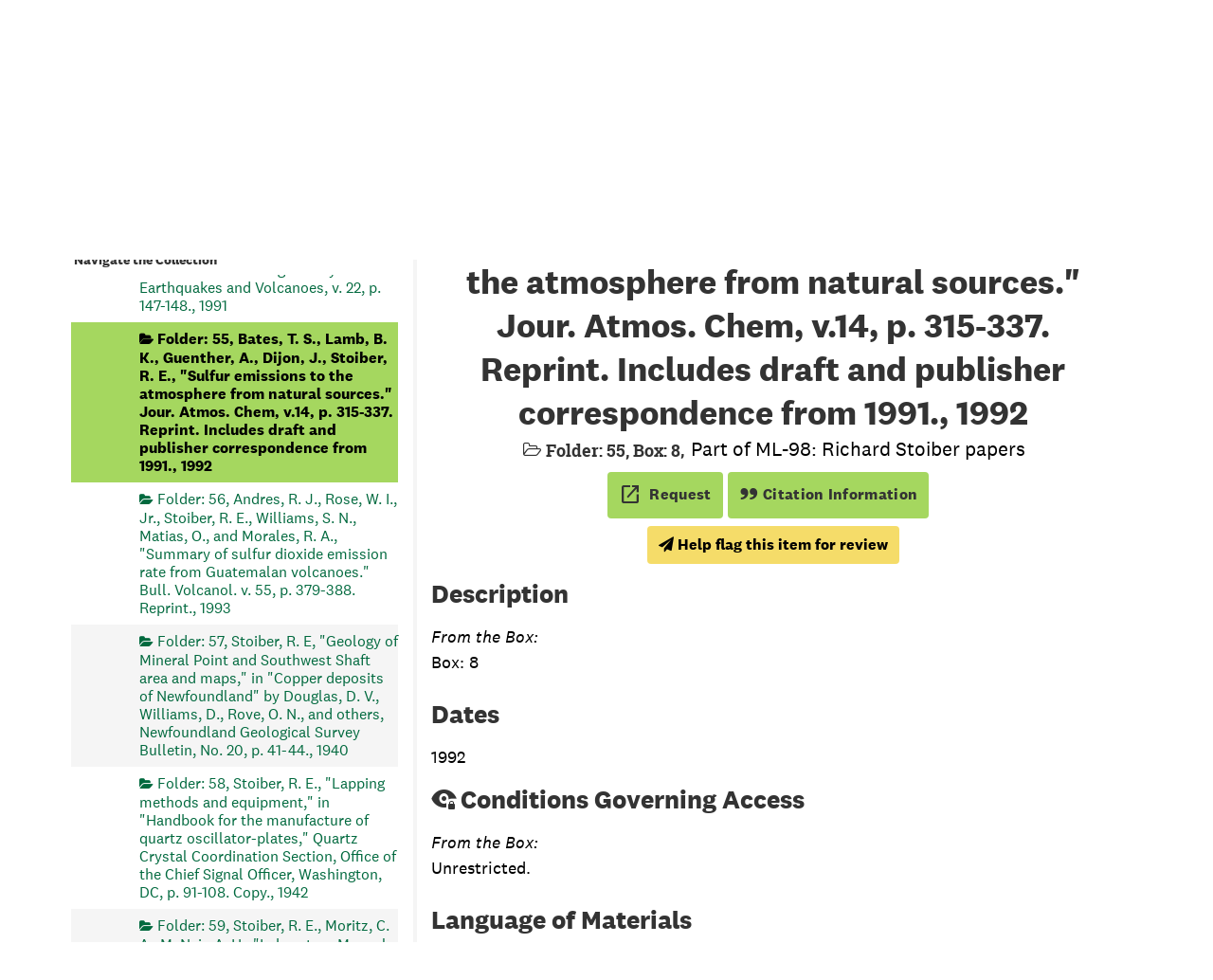

--- FILE ---
content_type: text/javascript
request_url: https://archives-manuscripts.dartmouth.edu/assets/custom_restrictions_tree_additions_pui.js
body_size: 104
content:
class CustomRestrictionsTree extends CustomRestrictionsTreeBase {

  constructor(repoUri, tree) {
    super(repoUri, tree);
  }

  fullConfig() {
    const treeCfg = {
      decoratorNodeSelector: 'a.record-title',
      nodeSelectorClass: 'record-title',
      uriSelector: 'href',
    };

    const cfg = this.baseConfig();
    return {...cfg, ...treeCfg};
  }
}
